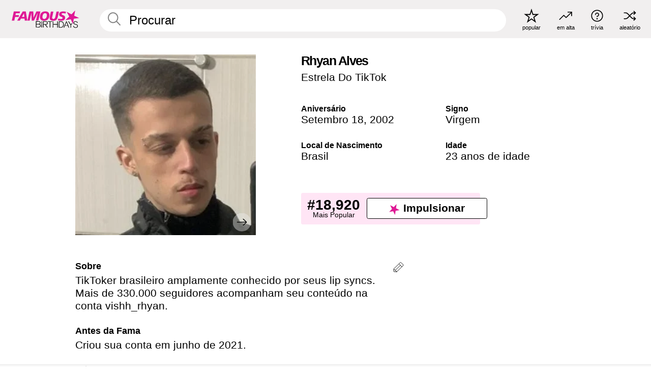

--- FILE ---
content_type: text/html; charset=UTF-8
request_url: https://pt.famousbirthdays.com/people/rhyan-alves.html
body_size: 10186
content:
<!DOCTYPE html>
<html lang= "pt">
  <head>
    <meta charset="utf-8">
    
    <link rel="preconnect" href="https://a.pub.network/" crossorigin />
    <link rel="preconnect" href="https://d.pub.network/" crossorigin />
    
     
            <link rel="preload" href="https://www.famousbirthdays.com/faces/alves-rhyan-image.jpg" as="image" imagesrcset="https://www.famousbirthdays.com/thumbnails/alves-rhyan-medium.jpg 190w, https://www.famousbirthdays.com/thumbnails/alves-rhyan-large.jpg 250w, https://www.famousbirthdays.com/faces/alves-rhyan-image.jpg 300w" imagesizes="(max-width: 767px) 300px, 300px" fetchpriority="high">
          
    
    
    <meta name="viewport" content="width=device-width, initial-scale=1">
        <title>Rhyan Alves Idade, Vida Pessoal, Biografia | Famous Birthdays</title>
        <meta name="description" content="TikToker brasileiro amplamente conhecido por seus lip syncs.">

    <link rel="icon" href="/favicon.ico" sizes="any">
    <link rel="icon" href="/favicon.svg?3" type="image/svg+xml">
    <link rel="icon" href="/favicon-32.png?3" sizes="32x32" type="image/png">
    <link rel="apple-touch-icon" href="https://pt.famousbirthdays.com/apple-touch-icon.png">

          <script type="application/ld+json">
    {"@context":"https://schema.org","@type":"Person","@id":"https://pt.famousbirthdays.com/people/rhyan-alves.html#person","url":"https://pt.famousbirthdays.com/people/rhyan-alves.html","name":"Rhyan Alves","givenName":"Rhyan","familyName":"Alves","image":{"@type":"ImageObject","url":"https://www.famousbirthdays.com/faces/alves-rhyan-image.jpg"},"sameAs":["https://www.tiktok.com/@alvesrhy"],"description":"TikToker brasileiro amplamente conhecido por seus lip syncs. Mais de 330.000 seguidores acompanham seu conteúdo na conta vishh_rhyan.","jobTitle":"Estrela Do TikTok","birthDate":"2002-09-18","birthPlace":{"@type":"Place","name":"Brasil"}}</script>

<script type="application/ld+json">
{
    "@context": "https://schema.org",
    "@type": "WebPage",
    "url": "https://pt.famousbirthdays.com/people/rhyan-alves.html",
    "name": "Rhyan Alves Idade, Vida Pessoal, Biografia | Famous Birthdays",
    "description": "Sabia mais sobre aniversário de Rhyan Alves: his, o que he fazia antes da fama, a vida pessoal de his, curiosidades, rankings de popularidade e muito mais.",
    "inLanguage": "pt",
    "primaryImageOfPage": {
        "@type": "ImageObject",
        "url": "https://www.famousbirthdays.com/faces/alves-rhyan-image.jpg"
    },
    "mainEntity": {
        "@id": "https://pt.famousbirthdays.com/people/rhyan-alves.html#person"
    }
}
</script>
    
    <script type="application/ld+json"> {
    "@context": "https://schema.org",
    "@graph": [
        {
            "@type": "Organization",
            "@id": "https://www.famousbirthdays.com/#organization",
            "name": "Famous Birthdays",
            "url": "https://www.famousbirthdays.com/",
            "logo": {
                "@type": "ImageObject",
                "url": "https://www.famousbirthdays.com/apple-touch-icon.png",
                "width": 180,
                "height": 180
            },
            "sameAs": [
                "https://www.instagram.com/famousbirthdays",
                "https://www.tiktok.com/@famousbirthdays",
                "https://twitter.com/famousbirthdays",
                "https://www.youtube.com/@famousbirthdays"
            ]
        },
        {
            "@type": "WebSite",
            "@id": "https://pt.famousbirthdays.com/#website",
            "url": "https://pt.famousbirthdays.com/",
            "name": "Famous Birthdays",
            "inLanguage": "pt",
            "publisher": {
                "@id": "https://www.famousbirthdays.com/#organization"
            }
        }
    ]
} </script>

    <link rel="manifest" href="/manifest.json">

        <style id="critical-universal">
      :root{--colorWhite:#fff;--colorBlack:#000;--colorPink:#df1995;--colorWhitePink:#ffe5f5;--colorLightPink:#ffd2ef;--colorGrey:#f1efef;--colorDarkerGrey:#868686}*,*::before,*::after{box-sizing:border-box}html,body{margin:0;padding:0}html{font-size:4.1026vw}body{font-family:Helvetica,sans-serif;background:var(--colorWhite);color:var(--colorBlack);width:100%;font-size:1.6rem;line-height:1.2;-webkit-font-smoothing:antialiased;-moz-osx-font-smoothing:grayscale}img,picture{display:block;max-width:100%;height:auto}main{display:block;max-width:1600px;margin:0 auto;padding:5.5rem 0 1.25rem}a{color:var(--colorPink);text-decoration:none}h1 a,h2 a,h3 a,h4 a,h5 a{color:var(--colorBlack);text-decoration:none}p{margin:0}.type-36-b{font-size:1.75rem;line-height:1.05;font-weight:700;letter-spacing:-.01em}.type-34{font-size:1.75rem;line-height:100%;font-weight:700;letter-spacing:-.0625em}.type-28{font-size:1.75rem;line-height:1;font-weight:700}.type-24-26,.type-24-26-small{font-size:1.5rem;line-height:1.1}.type-16-18{font-size:1rem;line-height:1;font-weight:700}.type-16-18-small{font-size:1rem;line-height:1.1;font-weight:700}.type-20-24{font-size:1.25rem;line-height:1.2}.type-14-16{font-size:.875rem;line-height:.9}.type-36{font-size:2rem;line-height:.9;font-weight:700}.site-header{background-color:var(--colorGrey);padding:1.125rem 1rem;display:flex;align-items:center;justify-content:space-between;position:fixed;width:100%;box-sizing:border-box;z-index:3}.site-header__home{margin-right:1rem;width:2.625rem}.site-header__logo{display:none;height:3.5rem}.site-header__logo svg{display:block;width:9.625rem;height:2.5rem}.site-header__logo-mobile{display:flex;width:2.875rem;height:2.875rem;color:var(--colorPink)}.site-header__logo-mobile svg{display:block;width:2.875rem;height:2.875rem}.site-navigation{align-items:center;flex-basis:23.125rem;justify-content:space-between;display:none}.site-navigation a{margin-left:2.25rem;color:var(--colorBlack);text-decoration:none;text-transform:lowercase}.site-navigation a svg{margin:0 auto;display:block;max-width:100%;max-height:100%;fill:transparent}.site-navigation a svg.icon--popular{width:2.125rem;height:2.125rem}.site-navigation a svg.icon--trending{width:1.8125rem;height:1.125rem}.site-navigation a svg.icon--qa{width:1.5625rem;height:1.4375rem}.site-navigation a svg.icon--trivia{width:1.6875rem;height:1.6875rem}.site-navigation a svg.icon--random{width:1.75rem;height:1.4375rem}.site-navigation a span{margin-top:.125rem;display:none;text-align:center;font-size:.75rem;line-height:1.1;white-space:nowrap}.site-navigation a .site-navigation__icon{margin:0;display:flex;height:2.25rem;justify-content:center;align-items:center}.search{display:flex;width:100%;padding:0;position:relative}.search fieldset{margin:0;padding:0;border:0;width:100%;display:flex;position:relative;height:2.75rem}.search fieldset input{display:flex;width:100%;padding:.5rem 0 .5rem 1.125rem;box-sizing:border-box;border-radius:1.875rem;color:var(--colorBlack);border:.125rem solid var(--colorWhite);background-color:var(--colorWhite);appearance:none}.search fieldset input.search-bar{height:3.125rem;line-height:3.125rem;padding-top:0;padding-bottom:0}.search fieldset input::-webkit-search-decoration,.search fieldset input::-webkit-search-cancel-button,.search fieldset input::-webkit-search-results-button,.search fieldset input::-webkit-search-results-decoration{display:none!important}.search-button{margin:0;padding:0;border:0;background:none;position:absolute;right:1.125rem;top:50%;transform:translateY(-50%);cursor:pointer;color:var(--colorDarkerGrey)}.search-button svg{display:block;width:1.125rem;height:1.125rem}.search-suggestions{display:none}.side-paddings{padding:0 1rem}.columns-2,.columns-3{display:grid;grid-template-columns:1fr;grid-gap:1rem}.section-row{margin-bottom:3rem}.section-row>h1{padding-inline:1rem}.sr-only{position:absolute!important;width:1px!important;height:1px!important;padding:0!important;margin:-1px!important;overflow:hidden!important;clip:rect(0,0,0,0)!important;white-space:nowrap!important;border:0!important}@media(min-width:768px){html{font-size:1.1111vw}body{font-size:1.5rem}main{padding-bottom:2.25rem;min-height:calc(100vh - 13.25rem);box-sizing:border-box}.type-24-26,.type-24-26-small{font-size:2rem}.type-16-18{font-size:1.125rem;line-height:1.2}.type-16-18-small{font-size:1.125rem}.type-20-24{font-size:1.5rem}.type-14-16{font-size:1rem;line-height:1.1}.site-header{padding:.875rem 1.5rem}.site-header__home{margin-right:2.625rem;flex-basis:9.6666875rem;width:9.625rem}.site-header__logo{display:flex;align-items:center}.site-header__logo-mobile{display:none}.site-navigation{display:flex}.site-navigation a span{display:block}.search fieldset input{width:100%;padding:.75rem 0 .75rem 1.25rem}.search-button svg{width:1.8125rem;height:1.8125rem}.layout--is-medium-narrow{padding-left:4.5rem;padding-right:4.5rem}.layout--is-narrow{padding-left:8.875rem;padding-right:8.875rem}.side-paddings{padding:0 1.5rem}.columns-2{grid-template-columns:repeat(2,1fr);grid-column-gap:1.5rem}.columns-3{grid-template-columns:repeat(3,1fr);grid-column-gap:1.5rem}.section-row{margin-bottom:1.5rem}}@media(min-width:1600px){html{font-size:16px}}.tiles{margin-bottom:1rem;display:grid;grid-template-columns:repeat(2,1fr);row-gap:1rem}.tiles--gap-Y{column-gap:1rem}.tile{width:100%;position:relative;display:block;text-decoration:none;color:var(--colorBlack)}.tile p{margin:0}.tile p:first-of-type{margin-bottom:.25rem}.tile__picture{margin-bottom:.75rem;border-radius:1.875rem;overflow:hidden;max-width:100%;aspect-ratio:1 / 1}.profile-video-thumbnail{aspect-ratio:16/9}.tile__picture picture,.tile__picture img{display:block;width:100%;height:100%;object-fit:cover;object-position:center}.tile:nth-child(7){display:none}.tile__item{min-width:0}.tile__star-ranking{position:absolute;top:-.85rem;left:-.85rem;color:var(--colorLightPink)}.tile__star-ranking svg{display:block;width:3.25rem;height:3.25rem}.tile__star-ranking span{color:var(--colorBlack);position:absolute;top:50%;left:50%;transform:translate(-66%,-50%)}.tiles-module{padding:0 1rem}.tiles-module h2{margin:0 0 1rem 0}.tiles-module--no-paddings{padding:0}.tiles-module--capitalized h2,.tiles-module--capitalized h1{text-transform:uppercase}@media(min-width:768px){.tiles{grid-template-columns:repeat(6,1fr);row-gap:1.5rem}.tiles--gap-Y{column-gap:1.5rem}.tile:nth-child(7){display:block}.tile__star-ranking{display:block;top:-1.5rem;left:-1.5rem}.tile__star-ranking svg{width:4.375rem;height:4.375rem}.tiles-module{padding:0 1.5rem}}.todays-birthdays-module h1{margin:1.5rem 0 1.25rem 0;padding:0 1rem;text-transform:uppercase}.todays-birthdays-module .todays-birthdays-module__row:last-of-type{display:none}@media(min-width:768px){.todays-birthdays-module h1{margin:1.5rem 0;padding:0 1.5rem}.todays-birthdays-module .todays-birthdays-module__row:first-of-type .tile__item:last-of-type{display:none}.todays-birthdays-module .todays-birthdays-module__row:last-of-type{display:block}}.bio-module h1{margin:0}.bio-module h1 span{display:block}.bio-module .bio-module__profession{margin:0}.bio-module__info{padding:0 1rem}.bio-module .picture{margin-bottom:1.5rem}.bio-module .picture picture,.bio-module .picture img{display:block;width:100%;height:auto}.bio-module__person-attributes{margin-top:2rem;display:grid;grid-template-columns:1fr 1fr;grid-gap:1.125rem}.bio-module__person-attributes p{margin:0}.bio-module__person-attributes p span{display:block}.bio-module a{color:var(--colorBlack);text-decoration:none}.bio-module__full-name,.bio-module__person-attributes .type-16-18{text-transform:none}@media(min-width:768px){.bio-module{padding:2rem 1.5rem 0 1.5rem;display:flex;justify-content:space-between}.bio-module h1{margin-bottom:.625rem}.bio-module__info{padding:0}.bio-module .column:nth-child(2){margin-left:3.5rem;flex:0 0 38rem}.bio-module .picture{margin-bottom:0}.bio-module__person-attributes{margin-top:2.75rem;grid-gap:2rem}}.profile-pictures-carousel__randomizer{position:absolute;top:1rem;right:1rem;display:block;z-index:2}.profile-pictures-carousel__randomizer a{color:var(--colorBlack);background-color:rgba(241,239,239,.4);width:2.5rem;height:2.5rem;display:flex;align-items:center;justify-content:center;border-radius:50%}.profile-pictures-carousel__randomizer svg{display:block;width:1.625rem;height:1.25rem}.profile-pictures-carousel__share{position:absolute;top:.5rem;display:none}.profile-pictures-carousel__share a{color:var(--colorBlack);background-color:rgba(241,239,239,.4);width:2.5rem;height:2.5rem;display:flex;align-items:center;justify-content:center;border-radius:50%}.profile-pictures-carousel__share svg{display:block;width:1.625rem;height:1.625rem}.profile-pictures-carousel{margin-bottom:1.5rem;width:100%;aspect-ratio:404/394;position:relative;overflow:hidden}.profile-pictures-carousel>input,.profile-pictures-carousel>label{position:absolute;opacity:0;pointer-events:none}.profile-pictures-carousel__viewport{display:flex;width:100%;height:100%;overflow-x:scroll;overflow-y:hidden;scroll-snap-type:x mandatory;scroll-behavior:smooth;scrollbar-width:none}.profile-pictures-carousel__viewport::-webkit-scrollbar{display:none}.profile-pictures-carousel__viewport>.profile-pictures-carousel__slide{display:flex;justify-content:center;align-items:center;flex:0 0 100%;scroll-snap-align:center}.profile-pictures-carousel__slide img{display:block;width:100%;height:100%;object-fit:cover}@media(max-width:767px){.profile-pictures-carousel{aspect-ratio:initial;justify-content:center;display:flex}.profile-pictures-carousel__viewport{max-width:320px;min-height:320px}.profile-pictures-carousel__viewport>.profile-pictures-carousel__slide{flex:0 0 100%}}.slide-anchor,input.slide-anchor,input[type="radio"].slide-anchor{display:none!important}.profile-pictures-carousel__controls,.profile-pictures-carousel__control-arrows,.profile-pictures-carousel__swipe-indicator,.profile-pictures-carousel__randomizer,.profile-pictures-carousel__share{display:none}@media(min-width:768px){.profile-pictures-carousel{width:90%;overflow:visible}.profile-pictures-carousel>label{position:static;opacity:1;pointer-events:auto}.profile-pictures-carousel__viewport{overflow:hidden;scroll-snap-type:none;scroll-behavior:unset}.profile-pictures-carousel__viewport>.profile-pictures-carousel__slide{scroll-snap-align:end}}.bio-module__boost-block,.group-info-module__boost-block{margin-top:2.5rem;max-width:24.75rem}.boost-block{padding:.75rem .875rem;display:grid;grid-template-columns:1fr 1fr;grid-gap:.875rem;align-items:center;border-radius:.25rem;background:var(--colorWhitePink);color:var(--colorBlack)}.boost-block p{margin:0;text-align:center}.boost-block p span{display:block}.boost-block__rank.type-36{font-size:2rem}button{margin:0;padding:0;border:none;background:none;font-family:inherit;font-size:100%;line-height:1.15}.bar-button{padding:.875rem 3rem;border:.0625rem solid var(--colorBlack);display:flex;align-items:center;justify-content:center;border-radius:.25rem;background:var(--colorWhite);color:var(--colorBlack);cursor:pointer;font-size:1.75rem;line-height:1;font-weight:700;box-sizing:border-box}.bar-button .icon{margin-right:.25rem}.bar-button .icon svg{display:block;width:1.5rem;height:1.5rem}#btn-boost,.btn-group-boost{padding:.625rem 3rem;font-size:1.5rem}@media(min-width:768px){.bio-module__boost-block{margin-top:4.125rem}}.ranking-item{margin-bottom:.625rem;padding:.25rem .5rem;display:flex;justify-content:space-between;align-items:center;background:var(--colorGrey);border-radius:.625rem;text-decoration:none;color:var(--colorBlack)}.ranking-item__profile{display:flex;align-items:center;width:72%;height:4.4rem}.ranking-item__picture{margin:0 .75rem 0 .25rem;border-radius:1.875rem;overflow:hidden;flex:0 0 20%;aspect-ratio:1/1}.ranking-item__picture img{display:block;width:100%;height:auto}@media(min-width:768px){.ranking-item__picture{flex:0 0 25%}}</style>
        <link rel="preload" href="/static/css/combined.min.css?v511" as="style" onload="this.onload=null;this.rel='stylesheet'">
    <noscript><link rel="stylesheet" href="/static/css/combined.min.css?v511"></noscript>

  

        
          <link rel="canonical" href="https://pt.famousbirthdays.com/people/rhyan-alves.html"/>
    
          <script data-cfasync="false" type="text/javascript">
    var freestar = freestar || {};
    freestar.queue = freestar.queue || [];
    freestar.config = freestar.config || {};
    freestar.config.enabled_slots = [];
    freestar.initCallback = function () { (freestar.config.enabled_slots.length === 0) ? freestar.initCallbackCalled = false : freestar.newAdSlots(freestar.config.enabled_slots) }
</script>
<script>
var useSSL="https:"==document.location.protocol</script>
    
           
      
      <meta property="og:site_name" content="Famous Birthdays">
      <meta property="og:type" content="profile">
      <meta property="og:url" content="https://pt.famousbirthdays.com/people/rhyan-alves.html">
      <meta property="og:title" content="Saiba mais sobre Rhyan Alves">
      <meta property="og:description" content="TikToker brasileiro amplamente conhecido por seus lip syncs.">

      <meta property="og:image" content="https://www.famousbirthdays.com/faces/alves-rhyan-image.jpg">
      <meta property="og:image:alt" content="Saiba mais sobre Rhyan Alves">
      
      
      
      
      
            <meta property="profile:first_name" content="Rhyan">
                  <meta property="profile:last_name" content="Alves">
      
      <meta name="twitter:card" content="summary_large_image">
      <meta name="twitter:site" content="@famousbirthdays">
      <meta name="twitter:title" content="Saiba mais sobre Rhyan Alves">
      <meta name="twitter:description" content="TikToker brasileiro amplamente conhecido por seus lip syncs.">
      <meta name="twitter:image" content="https://www.famousbirthdays.com/faces/alves-rhyan-image.jpg">
      <meta name="twitter:image:alt" content="Saiba mais sobre Rhyan Alves">

    
    


    
  </head>
  <body>
    <div class="site-header">
  <a href="/" class="site-header__home" aria-label="To Famous Birthdays homepage">
    <span class="site-header__logo">
      <svg class="icon icon--logo-fb">
        <use xlink:href="/static/fonts/famous-icons.svg#icon-logo-fb"></use>
      </svg>
    </span>
    <span class="site-header__logo-mobile">
      <svg class="icon icon--logo-fb-mobile">
        <use xlink:href="/static/fonts/famous-icons.svg#icon-logo-fb-mobile"></use>
      </svg>
    </span>
  </a>
  <form id="fb_search" class="search  " role="form" name="fb_search" action="/search" method="post">
	<fieldset>
	    <input autocomplete="off" id="main-search" type="search" name="q" placeholder=" Procurar " class="type-24-26 search-bar"  aria-label="Enter Celebrity or Date" maxlength="80"  data-dark_theme="0" >
	    <div class="search-button">
	      <svg class="icon icon--search">
	        <use xlink:href="/static/fonts/famous-icons.svg#icon-search"></use>
	      </svg>
	    </div>  
	    <button type="submit" class="search-submit" aria-label="Search"></button>
	    <ul  id="autocomplete-suggestions"  class="autocomplete-suggestions search-suggestions " ></ul>
	    
	</fieldset>
</form>



  <div class="site-navigation">
    <a href="/most-popular-people.html" title="popular">
      <span class="site-navigation__icon">
        <svg class="icon icon--popular">
          <use xlink:href="/static/fonts/famous-icons.svg#icon-popular"></use>
        </svg>
      </span>
      <span>popular</span>
    </a>
    <a href="/trending" title="em alta">
      <span class="site-navigation__icon">
        <svg class="icon icon--trending">
          <use xlink:href="/static/fonts/famous-icons.svg#icon-trending"></use>
        </svg>
      </span>
      <span>em alta</span>
    </a>

        <a href="/trivia" title="trívia">
      <span class="site-navigation__icon">
        <svg class="icon icon--trivia">
          <use xlink:href="/static/fonts/famous-icons.svg#icon-trivia"></use>
        </svg>
      </span>
      <span>trívia</span>
    </a>
    <a id="random-person" href="#" title="aleatório" class="random-person">
      <span class="site-navigation__icon">
        <svg class="icon icon--random">
          <use xlink:href="/static/fonts/famous-icons.svg#icon-random"></use>
        </svg>
      </span>
      <span>aleatório</span>
    </a>
  </div>
</div>
    <main class=" layout--is-narrow ">
       <div class="section-row modifierSize section-row--size-xs section-half-bottom">
	<div class="bio-module ">
		<div class="column">
			
												<div id="pc" class="profile-pictures-carousel profile-pictures-carousel--pending">
					<input name="profile-pictures-carousel" id="slide-0" type="radio" class="slide-anchor" checked>
					<div id="vp" class="profile-pictures-carousel__viewport">
						<div class="profile-pictures-carousel__slide slide-0">
							<img src="https://www.famousbirthdays.com/faces/alves-rhyan-image.jpg" srcset="https://www.famousbirthdays.com/thumbnails/alves-rhyan-medium.jpg 190w, https://www.famousbirthdays.com/thumbnails/alves-rhyan-large.jpg 250w, https://www.famousbirthdays.com/faces/alves-rhyan-image.jpg 300w" sizes="(max-width: 767px) 300px, 300px" width="300" height="300" alt="Rhyan Alves Profile Picture" loading="eager" fetchpriority="high" decoding="async">
						</div>
					</div>
					<div class="profile-pictures-carousel__share share-control-0 hidden-sm hidden-md hidden-lg"><a id="share-person-mobile" href="#" title="Share" class="share-person-mobile" data-share-url="https://pt.famousbirthdays.com/people/rhyan-alves.html"><svg class="icon icon--share" width="24" height="24" viewBox="0 0 24 24" fill="currentColor" xmlns="http://www.w3.org/2000/svg"><path d="M14.54 6.62L12 4.08l-2.54 2.54-.67-.67L12 2.74l3.21 3.21z"></path><path d="M11.5 3.5h1v10h-1z"></path><path d="M16.8 19.2H7.2c-.81 0-1.44-.63-1.44-1.44V9.12c0-.81.63-1.44 1.44-1.44h3.36v.96H7.2c-.29 0-.48.19-.48.48v8.64c0 .29.19.48.48.48h9.6c.29 0 .48-.19.48-.48V9.12c0-.29-.19-.48-.48-.48h-3.36v-.96h3.36c.81 0 1.44.63 1.44 1.44v8.64c0 .81-.63 1.44-1.44 1.44z"></path></svg></a></div>
					<div class="profile-pictures-carousel__randomizer hidden-sm hidden-md hidden-lg"><a id="random-person-mobile" href="#" title="Random" class="random-person-mobile"><svg class="icon icon--random"><use xlink:href="/static/fonts/famous-icons.svg#icon-random"></use></svg></a></div>
				</div>
								<script id="cd" type="application/json">{"h":"https://www.famousbirthdays.com/faces/alves-rhyan-image.jpg","a":"Rhyan Alves Profile Picture","s":"https://pt.famousbirthdays.com/people/rhyan-alves.html","r":"https://www.famousbirthdays.com","n":"Rhyan Alves","c":10,"ha":false,"al":"idade","hs":[{"i":"rhyan-alves-3.jpg","g":19},{"i":"rhyan-alves-4.jpg","g":19},{"i":"rhyan-alves-5.jpg","g":19},{"i":"rhyan-alves-6.jpg","g":19},{"i":"rhyan-alves-7.jpg","g":19},{"i":"rhyan-alves-8.jpg","g":19},{"i":"rhyan-alves-9.jpg","g":19},{"i":"rhyan-alves-1.jpg","g":-1},{"i":"rhyan-alves-2.jpg","g":-1}]}</script>
							
					</div>

		<div class="column">
			<div class="bio-module__info">
				<h1 class="type-34">
		        <span class="bio-module__full-name">Rhyan Alves</span>
		        						      </h1>
		      				<p class="type-20-24 bio-module__profession">
					<a href="https://pt.famousbirthdays.com/profession/tiktokstar.html"> 
						Estrela Do TikTok
					</a>
				</p>
			  
			  	<div class="bio-module__person-attributes">
			  					  		<p>
			          <span class="type-16-18">
			          	 Aniversário 			          </span>
			          <span>
			          																<a href="/september18.html">Setembro 18</a>,    <a href="/year/2002.html">2002</a> 									          </span>
			        </p>
			        
			        			        <p>
			          <span class="type-16-18">Signo</span>
			          <span><a  href="/astrology/virgo.html">Virgem</a></span>
			        </p>
			        
			        <p>
			          <span class="type-16-18">Local de Nascimento</span>
			          <span>
			          	
																					<a href="/birthplace/brazil.html">Brasil</a>
																          </span>
			        </p>

			        			        <p>
			          <span class="type-16-18">Idade </span>
			          <span><a href="/age/23.html">23 anos de idade</a></span>
			        </p>
			        			  	</div>
			</div>

						<div class="bio-module__boost-block">
				<div class="boost-block type-14-16">
					<p>
			          <span class="boost-block__rank type-36">#18,920</span>
			          <span>Mais Popular</span>
			        </p>
		        <button id="btn-boost" class="bar-button type-28 btn-boost" type="button" data-url="rhyan-alves.html">
		        	<span class="icon">
				      <svg class="icon icon--logo-fb-mobile">
				        <use xlink:href="/static/fonts/famous-icons.svg#icon-logo-fb-mobile"></use>
				      </svg>
				    </span>
			    	<span>Impulsionar</span>
			    </button>
				</div>
							</div>
					</div>
	</div>
</div>

<div class="section-row modifierSize section-row--size-s section-no-bottom">
	<div class="about-container">
		<div class="about">
			<div class="about-module section-half-bottom-desktop">
				<h2>Sobre </h2>
  				<p>TikToker brasileiro amplamente conhecido por seus lip syncs. Mais de 330.000 seguidores acompanham seu conteúdo na conta vishh_rhyan.</p>

  				<h2>Antes da Fama</h2>
				<p>Criou sua conta em junho de 2021.</p>

				<h2>Trívia</h2>
				<p>Ele usa material de artistas como <a href="https://pt.famousbirthdays.com/people/eminem.html">Eminem</a> e <a href="https://pt.famousbirthdays.com/people/armando-perez.html">Pitbull</a> no TikTok.</p>

				<h2>Vida Pessoal</h2>
				<p>Nasceu no Brasil.</p>

				<h2>Ligações</h2>
				<p >Ele e <a href="https://pt.famousbirthdays.com/people/joao-coronel.html">João Coronel</a> são TikTokers brasileiros populares.</p>


				
								<div class="inline-banners inline-banners-profile hidden-md hidden-lg">
					<div align="center" data-freestar-ad="__300x250" id="famousbirthdays_incontent_4">
  <script data-cfasync="false" type="text/javascript">
    freestar.config.enabled_slots.push({ placementName: "famousbirthdays_incontent_4", slotId: "famousbirthdays_incontent_4" });
  </script>
</div>



				</div>
								
				<a id="btn-edit" href="#" class="to-edit btn-edit" data-url="rhyan-alves.html" title="Send Suggestion">
					<svg class="icon icon--pencil">
					  	<use xlink:href="/static/fonts/famous-icons.svg#icon-pencil"></use>
					</svg>
				</a>
			</div>

			
			
		</div>
      
		<div class="banners profile-sidebar">
			<div align="center" data-freestar-ad="__300x600" id="famousbirthdays_siderail_right_1">
  <script data-cfasync="false" type="text/javascript">
    freestar.config.enabled_slots.push({ placementName: "famousbirthdays_siderail_right_1", slotId: "famousbirthdays_siderail_right_1" });
  </script>
</div>



			
					</div>
	</div>
</div>

<div class="section-row modifierSize section-row--size-s">
	<div class="popularity-module">
		<h2 class="type-30-32">
			Popularidade 

			 
				 
			

			

		</h2>
		<div class="columns-3 popularity-module__inner">
			<div class="column">
																<a class="ranking-item ranking-item--theme-LightPink ranking-item--size-s" href="/most-popular-people.html">
						  <span class="ranking-item__profile type-24-26">
						    
						    <span class="ranking-item__label">Mais Popular</span>
						  </span>
						  <span class="ranking-item__rank type-36">
						   #18,920
						  </span>
						</a>
																					<a class="ranking-item ranking-item--theme-LightPink ranking-item--size-s" href="/september18.html">
						  <span class="ranking-item__profile type-24-26">
						    
						    <span class="ranking-item__label">Nascido em Setembro 18</span>
						  </span>
						  <span class="ranking-item__rank type-36">
						   #45
						  </span>
						</a>
													
			</div>
			<div class="column">
																										
			</div>
			<div class="column">
																										
			</div>
		</div>
	</div>
</div>






	<div class="section-row  modifierSize section-row--size-xs section-half-bottom ">
		<div class="tiles-module grid-item-aspect-1-1">
			<h2 class="type-30-32">
				 Fãs de Rhyan Alves Também Viram 			</h2>
			<div class="tiles tiles--columns-4 tiles--gap-Y tiles--only-last-4-mobile">

												<div class="tile__item">
					<a class="tile" href="https://pt.famousbirthdays.com/people/charli-d-amelio.html">
						<div class="tile__picture">
								<img src="https://www.famousbirthdays.com/thumbnails/d-amelio-charli-medium.jpg" srcset="https://www.famousbirthdays.com/thumbnails/d-amelio-charli-medium.jpg 190w, https://www.famousbirthdays.com/thumbnails/d-amelio-charli-large.jpg 250w, https://www.famousbirthdays.com/faces/d-amelio-charli-image.jpg 300w" sizes="(max-width: 767px) 160px, 300px" width="190" height="190" alt="Charli D&#039;Amelio" loading="lazy" decoding="async">
						</div>
							<p class="type-16-18-small">Charli D&#039;Amelio</p>
													    	<p class="tile__description type-14-16">Estrela Do TikTok</p>
						    						</a>
					</div>
								<div class="tile__item">
					<a class="tile" href="https://pt.famousbirthdays.com/people/vinnie-hacker.html">
						<div class="tile__picture">
								<img src="https://www.famousbirthdays.com/thumbnails/hacker-vinnie-medium.jpg" srcset="https://www.famousbirthdays.com/thumbnails/hacker-vinnie-medium.jpg 190w, https://www.famousbirthdays.com/thumbnails/hacker-vinnie-large.jpg 250w, https://www.famousbirthdays.com/faces/hacker-vinnie-image.jpg 300w" sizes="(max-width: 767px) 160px, 300px" width="190" height="190" alt="Vinnie Hacker" loading="lazy" decoding="async">
						</div>
							<p class="type-16-18-small">Vinnie Hacker</p>
													    	<p class="tile__description type-14-16">Estrela Do TikTok</p>
						    						</a>
					</div>
								<div class="tile__item">
					<a class="tile" href="https://pt.famousbirthdays.com/people/dixie-d-amelio.html">
						<div class="tile__picture">
								<img src="https://www.famousbirthdays.com/thumbnails/d-amelio-dixie-medium.jpg" srcset="https://www.famousbirthdays.com/thumbnails/d-amelio-dixie-medium.jpg 190w, https://www.famousbirthdays.com/thumbnails/d-amelio-dixie-large.jpg 250w, https://www.famousbirthdays.com/faces/d-amelio-dixie-image.jpg 300w" sizes="(max-width: 767px) 160px, 300px" width="190" height="190" alt="Dixie D&#039;Amelio" loading="lazy" decoding="async">
						</div>
							<p class="type-16-18-small">Dixie D&#039;Amelio</p>
													    	<p class="tile__description type-14-16">Estrela Do TikTok</p>
						    						</a>
					</div>
								<div class="tile__item">
					<a class="tile" href="https://pt.famousbirthdays.com/people/addison-easterling.html">
						<div class="tile__picture">
								<img src="https://www.famousbirthdays.com/thumbnails/easterling-addison-medium.jpg" srcset="https://www.famousbirthdays.com/thumbnails/easterling-addison-medium.jpg 190w, https://www.famousbirthdays.com/thumbnails/easterling-addison-large.jpg 250w, https://www.famousbirthdays.com/faces/easterling-addison-image.jpg 300w" sizes="(max-width: 767px) 160px, 300px" width="190" height="190" alt="Addison Rae" loading="lazy" decoding="async">
						</div>
							<p class="type-16-18-small">Addison Rae</p>
													    	<p class="tile__description type-14-16">Estrela Do TikTok</p>
						    						</a>
					</div>
											</div>
		</div>
	</div>
	
	
			<div class="banners">
	<div align="center" data-freestar-ad="__300x250 __970x90" id="famousbirthdays_incontent_1">
  <script data-cfasync="false" type="text/javascript">
    freestar.config.enabled_slots.push({ placementName: "famousbirthdays_incontent_1", slotId: "famousbirthdays_incontent_1" });
  </script>
</div>



</div>	
	<div class="section-row ">
		<div class="tiles-module grid-item-aspect-1-1">
			<h2 class="type-30-32">
				   Rhyan Alves É Membro De   			</h2>
			<div class="tiles tiles--columns-4 tiles--gap-Y tiles--only-last-4-mobile">

														<div class="tile__item">
						<a class="tile" href="/age/23.html">
							<div class="tile__picture">
																<img src="https://www.famousbirthdays.com/thumbnails/wolfhard-finn-medium.jpg" srcset="https://www.famousbirthdays.com/thumbnails/wolfhard-finn-medium.jpg 190w, https://www.famousbirthdays.com/thumbnails/wolfhard-finn-large.jpg 250w, https://www.famousbirthdays.com/faces/wolfhard-finn-image.jpg 300w" sizes="(max-width: 767px) 160px, 300px" width="190" height="190" alt="23 Ano De Idade" loading="lazy" decoding="async">
															</div>
							<p class="type-16-18-small">23 Ano De Idade</p>
						</a>
					</div>
				
									<div class="tile__item">
						<a class="tile" href="/profession/tiktokstar.html">
							<div class="tile__picture">
																<img src="https://www.famousbirthdays.com/thumbnails/macedo-liz-medium.jpg" srcset="https://www.famousbirthdays.com/thumbnails/macedo-liz-medium.jpg 190w, https://www.famousbirthdays.com/thumbnails/macedo-liz-large.jpg 250w, https://www.famousbirthdays.com/faces/macedo-liz-image.jpg 300w" sizes="(max-width: 767px) 160px, 300px" width="190" height="190" alt="Estrelas Do TikTok" loading="lazy" decoding="async">
															</div>
							<p class="type-16-18-small">Estrelas Do TikTok</p>
						</a>
					</div>
				
									<div class="tile__item">
						<a class="tile" href="/birthplace/brazil.html">
							<div class="tile__picture">
																<img src="https://www.famousbirthdays.com/thumbnails/neymar-medium.jpg" srcset="https://www.famousbirthdays.com/thumbnails/neymar-medium.jpg 190w, https://www.famousbirthdays.com/thumbnails/neymar-large.jpg 250w, https://www.famousbirthdays.com/faces/neymar-image.jpg 300w" sizes="(max-width: 767px) 160px, 300px" width="190" height="190" alt="Nascidos em Brasil" loading="lazy" decoding="async">
															</div>
							<p class="type-16-18-small">Nascidos em Brasil</p>
						</a>
					</div>
				
									<div class="tile__item">
						<a class="tile" href="/astrology/virgo.html">
							<div class="tile__picture">
																<img src="https://www.famousbirthdays.com/thumbnails/coleman-zendaya-medium.jpg" srcset="https://www.famousbirthdays.com/thumbnails/coleman-zendaya-medium.jpg 190w, https://www.famousbirthdays.com/thumbnails/coleman-zendaya-large.jpg 250w, https://www.famousbirthdays.com/faces/coleman-zendaya-image.jpg 300w" sizes="(max-width: 767px) 160px, 300px" width="190" height="190" alt="Virginianos" loading="lazy" decoding="async">
															</div>
							<p class="type-16-18-small">Virginianos</p>
						</a>
					</div>
				
											</div>
		</div>
	</div>

	
	


	


	<div class="section-row">
		<div class="columns-2">
							<div class="column today-tiles-container">
					<div class="tiles-module">
						<h2 class="type-30-32"><a href="/september18.html">Mais Aniversários em 18 Setembro</a></h2>

						<div class="tiles tiles--columns-3 tiles--gap-Y tiles--only-last-2-mobile">

										<div class="tile__item">
						<a class="tile" href="https://pt.famousbirthdays.com/people/james-marsden.html">
							<div class="tile__picture">
								<img src="https://www.famousbirthdays.com/thumbnails/marsden-james-medium.jpg" srcset="https://www.famousbirthdays.com/thumbnails/marsden-james-medium.jpg 190w, https://www.famousbirthdays.com/thumbnails/marsden-james-large.jpg 250w, https://www.famousbirthdays.com/faces/marsden-james-image.jpg 300w" sizes="(max-width: 767px) 160px, 190px" width="190" height="190" alt="James Marsden" loading="lazy" decoding="async">
							</div>
							<p class="type-16-18-small">James Marsden</p>
							<p class="tile__description type-14-16">Ator de Cinema</p>
							</a>
						</div>

										<div class="tile__item">
						<a class="tile" href="https://pt.famousbirthdays.com/people/ciclopin.html">
							<div class="tile__picture">
								<img src="https://www.famousbirthdays.com/thumbnails/ciclopin-medium.jpg" srcset="https://www.famousbirthdays.com/thumbnails/ciclopin-medium.jpg 190w, https://www.famousbirthdays.com/thumbnails/ciclopin-large.jpg 250w, https://www.famousbirthdays.com/faces/ciclopin-image.jpg 300w" sizes="(max-width: 767px) 160px, 190px" width="190" height="190" alt="Ciclopin" loading="lazy" decoding="async">
							</div>
							<p class="type-16-18-small">Ciclopin</p>
							<p class="tile__description type-14-16">Estrela Do TikTok</p>
							</a>
						</div>

					
						<div class="tile__item">
							<a class="rounded-button" href="/september18.html" aria-label="Mais Aniversários em 18 Setembro">
								<span class="type-28">Mais</span>
							</a>
						</div>
					</div>
					</div>
				</div>
			
			
			<div class="column">
				<div class="tiles-module">
					<h2 class="type-30-32"><a href="/astrology/virgo.html">Mais Virginianos</a></h2>

					<div class="tiles tiles--columns-3 tiles--gap-Y tiles--only-last-2-mobile">

								<div class="tile__item">
			      <a class="tile" href="https://pt.famousbirthdays.com/people/ycro.html">
			        <div class="tile__picture">
			            <img src="https://www.famousbirthdays.com/thumbnails/ycro-medium.jpg" srcset="https://www.famousbirthdays.com/thumbnails/ycro-medium.jpg 190w, https://www.famousbirthdays.com/thumbnails/ycro-large.jpg 250w, https://www.famousbirthdays.com/faces/ycro-image.jpg 300w" sizes="(max-width: 767px) 160px, 190px" width="190" height="190" alt="Ycro" loading="lazy" decoding="async">
			          </div>
			        <p class="type-16-18-small">Ycro</p>
			        <p class="tile__description type-14-16">Estrela Do YouTube</p>
				        
				        
				        
				      </a>
				  </div>

				  				<div class="tile__item">
			      <a class="tile" href="https://pt.famousbirthdays.com/people/jack-grazer.html">
			        <div class="tile__picture">
			            <img src="https://www.famousbirthdays.com/thumbnails/grazer-jack-medium.jpg" srcset="https://www.famousbirthdays.com/thumbnails/grazer-jack-medium.jpg 190w, https://www.famousbirthdays.com/thumbnails/grazer-jack-large.jpg 250w, https://www.famousbirthdays.com/faces/grazer-jack-image.jpg 300w" sizes="(max-width: 767px) 160px, 190px" width="190" height="190" alt="Jack Dylan Grazer" loading="lazy" decoding="async">
			          </div>
			        <p class="type-16-18-small">Jack Dylan Grazer</p>
			        <p class="tile__description type-14-16">Ator de Cinema</p>
				        
				        
				        
				      </a>
				  </div>

				  
				    <div class="tile__item">
				      <a class="rounded-button" href="/astrology/virgo.html"  aria-label="Mais Virginianos">
				    	<span class="type-28">Mais</span>
				  	  </a>
				    </div>
				</div>
			</div>

		</div>
	</div>
</div>

<!-- edit form -->
<form id="edit-form" name="edit_form" action="/people/edits" method="post">
	<input type="hidden" name="url" value="rhyan-alves.html">
</form>






<script>
(function(){
var p=document.getElementById('pc'),vp=document.getElementById('vp'),j=document.getElementById('cd');
if(!p||!vp||!j)return;
function h(){
var d=JSON.parse(j.textContent),n=d.hs.length+1,i,s,y,ag,at,el,lbl;
/* Add radio inputs for slides 1+ (slide-0 already in HTML) */
for(i=1;i<n;i++){el=document.createElement('input');el.type='radio';el.name='profile-pictures-carousel';el.id='slide-'+i;el.className='slide-anchor';p.insertBefore(el,vp);}
/* Append headshot slides to viewport */
for(i=0;i<d.hs.length;i++){s=d.hs[i];y=i+1;ag=s.g>0&&!d.ha;at=ag?d.n+' at age '+s.g:d.n+' Headshot '+(y+1)+' of '+d.c;
el=document.createElement('div');el.className='profile-pictures-carousel__slide slide-'+y;
if(ag)el.innerHTML='<div class="hs-age">'+d.al+': '+s.g+'</div>';
var img=document.createElement('img');
var hs300=d.r+'/headshots/'+s.i;
var base=s.i.replace(/\.jpg$/i,'');
var hs190=d.r+'/headshots/thumbnails/'+base+'-medium.jpg';
var hs250=d.r+'/headshots/thumbnails/'+base+'-large.jpg';
img.src=hs300;
img.srcset=hs190+' 190w, '+hs250+' 250w, '+hs300+' 300w';
img.sizes='(max-width: 767px) 300px, 300px';
img.loading='lazy';
img.decoding='async';
img.alt=at;
el.appendChild(img);vp.appendChild(el);}
/* Add controls */
var ctrl=document.createElement('div');ctrl.className='profile-pictures-carousel__controls';
var arr='<div class="profile-pictures-carousel__control-arrows control-arrows-0"><label for="slide-1" class="profile-pictures-carousel__arrow profile-pictures-carousel__arrow--right"><svg class="icon icon--carousel-arrow-left"><use xlink:href="/static/fonts/famous-icons.svg#icon-carousel-arrow-left"></use></svg></label></div>';
for(i=1;i<n;i++){arr+='<div class="profile-pictures-carousel__control-arrows control-arrows-'+i+'"><label for="slide-'+(i-1)+'" class="profile-pictures-carousel__arrow profile-pictures-carousel__arrow--left"><svg class="icon icon--carousel-arrow-left"><use xlink:href="/static/fonts/famous-icons.svg#icon-carousel-arrow-left"></use></svg></label>';if(i<n-1)arr+='<label for="slide-'+(i+1)+'" class="profile-pictures-carousel__arrow profile-pictures-carousel__arrow--right"><svg class="icon icon--carousel-arrow-left"><use xlink:href="/static/fonts/famous-icons.svg#icon-carousel-arrow-left"></use></svg></label>';arr+='</div>';}
ctrl.innerHTML=arr;p.appendChild(ctrl);
/* Add swipe indicator */
var swp=document.createElement('div');swp.className='profile-pictures-carousel__swipe-indicator';swp.innerHTML='<svg class="icon icon--swipe-indicator"><use xlink:href="/static/fonts/famous-icons.svg#icon-swipe-indicator"></use></svg>';p.appendChild(swp);
/* Add share buttons for headshots without age badge */
for(i=0;i<d.hs.length;i++){s=d.hs[i];if(s.g<=0||d.ha){el=document.createElement('div');el.className='profile-pictures-carousel__share share-control-'+(i+1)+' hidden-sm hidden-md hidden-lg';el.innerHTML='<a href="#" title="Share" class="share-person-mobile" data-share-url="'+d.s+'"><svg class="icon icon--share" width="24" height="24" viewBox="0 0 24 24" fill="currentColor"><path d="M14.54 6.62L12 4.08l-2.54 2.54-.67-.67L12 2.74l3.21 3.21z"></path><path d="M11.5 3.5h1v10h-1z"></path><path d="M16.8 19.2H7.2c-.81 0-1.44-.63-1.44-1.44V9.12c0-.81.63-1.44 1.44-1.44h3.36v.96H7.2c-.29 0-.48.19-.48.48v8.64c0 .29.19.48.48.48h9.6c.29 0 .48-.19.48-.48V9.12c0-.29-.19-.48-.48-.48h-3.36v-.96h3.36c.81 0 1.44.63 1.44 1.44v8.64c0 .81-.63 1.44-1.44 1.44z"></path></svg></a>';p.appendChild(el);}}
/* Mark as enhanced */
p.classList.remove('profile-pictures-carousel--pending');
}
function run(){if(typeof requestIdleCallback!=='undefined')requestIdleCallback(h,{timeout:100});else setTimeout(h,0);}
window.addEventListener('load',run,{once:true});
})();
</script>


              <div class="banners">
        <div align="center" data-freestar-ad="__300x250 __970x90" id="famousbirthdays_incontent_3">
  <script data-cfasync="false" type="text/javascript">
    freestar.config.enabled_slots.push({ placementName: "famousbirthdays_incontent_3", slotId: "famousbirthdays_incontent_3" });
  </script>
</div>



      </div>
          </main>
    <div class="site-footer">
      <div class="site-footer__row">
        <a class="site-footer__row__left site-footer__logo" href="/" aria-label="Home">
          <svg class="icon icon--logo-fb">
            <use xlink:href="/static/fonts/famous-icons.svg#icon-logo-fb"></use>
          </svg>
        </a>
        <div class="site-footer__row__right site-footer__icons">
          <ul class="site-footer__social">
             

             

            
             
          </ul>
          <ul class="site-footer__apps">
                                    <li>
              <a href="https://apps.apple.com/br/app/famous-birthdays/id646707938" target="_blank" rel="noopener" aria-label="Famous Birthdays in the App store">
                <svg class="icon icon--app-store">
                                      <use xlink:href="/static/fonts/famous-icons.svg#icon-app-store-pt"></use>
                                  </svg>
              </a>
              
            </li>
             
                                    <li>
              <a href="https://play.google.com/store/apps/details?id=com.famousbirthdays&amp;hl=pt" target="_blank" rel="noopener" aria-label="Famous Birthdays in the Play store">
                <svg class="icon icon--play-store">
                  <use xlink:href="/static/fonts/famous-icons.svg#icon-play-store-pt"></use>
                </svg>
              </a>
              </li>
               
            
          </ul>
          <ul class="site-footer__languages">
            
                          <li>
                <a href="https://www.famousbirthdays.com" target="_blank" rel="noopener" title="Inglês" aria-label="Inglês">
                  <svg class="icon icon--flag-usa">
                    <use xlink:href="/static/fonts/famous-icons.svg#icon-flag-usa"></use>
                  </svg>
                </a>
              </li>
            
                        <li>
              <a href="https://es.famousbirthdays.com" target="_blank" rel="noopener" title="Espanhol" aria-label="Espanhol">
                <svg class="icon icon--flag-spain">
                  <use xlink:href="/static/fonts/famous-icons.svg#icon-flag-spain"></use>
                </svg>
              </a>
            </li>
            
                              
                        <li>
              <a href="https://fr.famousbirthdays.com" target="_blank" rel="noopener" title="Francês" aria-label="Francês">
                <svg class="icon icon--flag-france">
                  <use xlink:href="/static/fonts/famous-icons.svg#icon-flag-france"></use>
                </svg>
              </a>
            </li>
            
                        <li>
              <a href="https://it.famousbirthdays.com" target="_blank" rel="noopener" title="Italiano" aria-label="Italiano">
                <svg class="icon icon--flag-italy">
                  <use xlink:href="/static/fonts/famous-icons.svg#icon-flag-italy"></use>
                </svg>
              </a>
            </li>
            
                        <li>
              <a href="https://de.famousbirthdays.com" target="_blank" rel="noopener" title="Alemão" aria-label="Alemão">
                <svg class="icon icon--flag-germany">
                  <use xlink:href="/static/fonts/famous-icons.svg#icon-flag-germany"></use>
                </svg>
              </a>
            </li>
                        
          </ul>
        </div>
      </div>
      <div class="site-footer__row site-footer__bottom">
        <div class="site-footer__row__left">
          <ul class="site-footer__navigation">
            <li><a href="/about/" class="type-14-16">Sobre</a></li>
            <li><a href="/contact/" class="type-14-16">Contato</a></li>
            <li><a href="/privacy/" class="type-14-16">Privacidade</a></li>
            <li><a href="/terms/" class="type-14-16">Termos</a></li>
          </ul>
        </div>
        <div class="site-footer__row__right site-footer__copyright">
          <p class="type-12">
            © FamousBirthdays.com - uso sujeito às práticas detalhadas em nossa política de privacidade            </p>
          
        </div>
      </div>
    </div>

    
    <form name="random" id="random-form" method="post" action="/random"></form>
    <script src="/static/js/main.min.js?v511" defer></script>

        <div class="adspot-sticky" id="sticky-ad">

    </div>
      

    

    
 
    <script src="https://a.pub.network/famousbirthdays-com/pubfig.min.js" data-cfasync="false" async></script>

    
    <script data-cfasync="false">
    (function(){function runProbe(){var b=document.createElement('div');b.className='ad ads banner-ad ad-container';b.style.cssText='position:absolute;left:-9999px;top:-9999px;height:1px;width:1px;';document.documentElement.appendChild(b);requestAnimationFrame(function(){var blocked=getComputedStyle(b).display==='none';b.remove();if(blocked)window.__fsNeedsRecovery=true;});}if('requestIdleCallback' in window){requestIdleCallback(runProbe,{timeout:2000});}else{setTimeout(runProbe,2000);}})();
    </script>

    
    <script data-cfasync="false">
    (function(){function loadRecovery(){if(!window.__fsNeedsRecovery)return;if(window.__fsRecoveryStarted)return;window.__fsRecoveryStarted=true;cleanup();var s=document.createElement('script');s.src='/static/js/freestar-recovery.min.js';s.defer=true;document.head.appendChild(s);}function cleanup(){['scroll','click','keydown'].forEach(function(e){window.removeEventListener(e,onInteract,{capture:true,passive:true});});if(idleId)window.cancelIdleCallback&&window.cancelIdleCallback(idleId);clearTimeout(fallbackId);}var idleId,fallbackId;function onInteract(){loadRecovery();}['scroll','click','keydown'].forEach(function(e){window.addEventListener(e,onInteract,{capture:true,passive:true,once:true});});if('requestIdleCallback' in window){idleId=requestIdleCallback(loadRecovery,{timeout:2000});}else{setTimeout(loadRecovery,2000);}fallbackId=setTimeout(loadRecovery,7000);})();
    </script>

  </body>
</html>

--- FILE ---
content_type: text/plain;charset=UTF-8
request_url: https://c.pub.network/v2/c
body_size: -268
content:
76b45c35-623d-4d19-a677-03aa27609f25

--- FILE ---
content_type: text/plain;charset=UTF-8
request_url: https://c.pub.network/v2/c
body_size: -114
content:
36ab3113-c858-48cf-951a-cde4334340c2